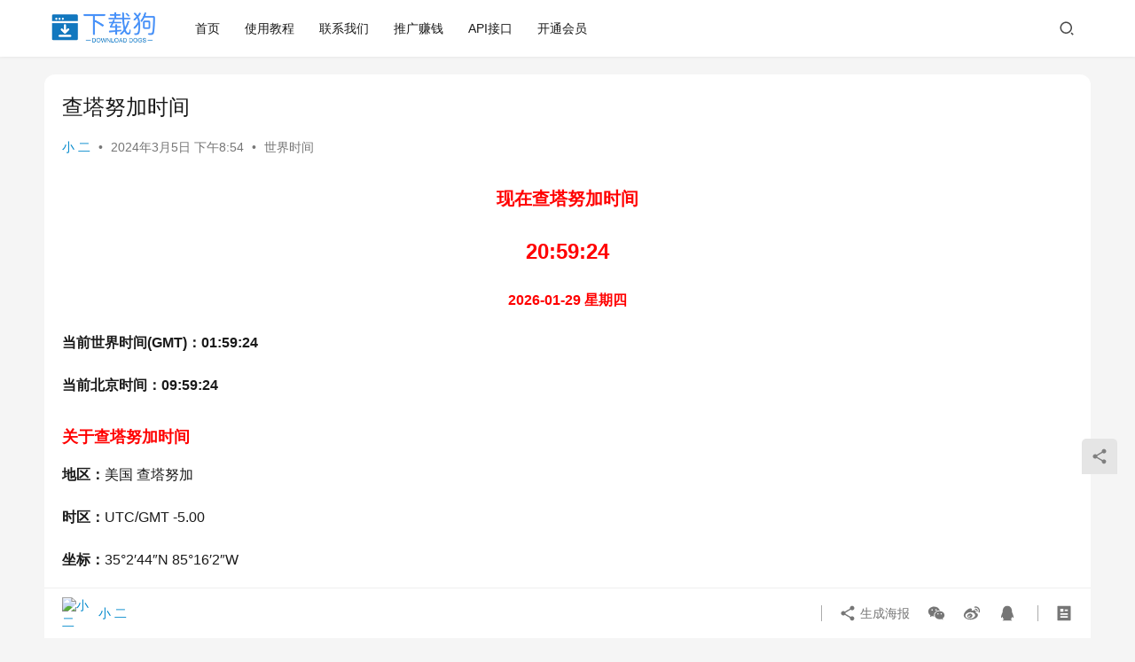

--- FILE ---
content_type: text/html; charset=UTF-8
request_url: https://www.xiazaitool.com/z/662.html
body_size: 9824
content:
<!DOCTYPE html>
<html lang="zh-Hans">
<head>
    <meta charset="UTF-8">
    <meta http-equiv="X-UA-Compatible" content="IE=edge,chrome=1">
    <meta name="renderer" content="webkit">
    <meta name="viewport" content="width=device-width,initial-scale=1,maximum-scale=5">
    <title>美国查塔努加时间_查塔努加标准时间校对 - 下载狗工具</title>
    <meta name="keywords" content="美国时间">
<meta name="description" content="现在查塔努加时间 查塔努加时间校对中… 查塔努加日期校对中… 当前世界时间(GMT)：世界时间校对中… 当前北京时间：北京时间校对中… 关于查塔努加时间 地区：美国 查塔努加 时区：UTC/GMT -5.00 坐标：35°2′44″N 85°16′2″W 时差：查塔努加时间比中国北京时间慢13个小时 查塔努加（Chat…">
<link rel="canonical" href="https://www.xiazaitool.com/z/662.html">
<meta name="applicable-device" content="pc,mobile">
<meta http-equiv="Cache-Control" content="no-transform">
<link rel="shortcut icon" href="https://www.xiazaitool.com/wp-content/uploads/2024/01/2024012405575119.png">
<link rel='dns-prefetch' href='//www.xiazaitool.com' />
<style id='wp-img-auto-sizes-contain-inline-css' type='text/css'>
img:is([sizes=auto i],[sizes^="auto," i]){contain-intrinsic-size:3000px 1500px}
/*# sourceURL=wp-img-auto-sizes-contain-inline-css */
</style>
<link rel='stylesheet' id='stylesheet-css' href='//www.xiazaitool.com/wp-content/uploads/wpcom/style.6.18.1.1745947453.css?ver=6.18.1' type='text/css' media='all' />
<link rel='stylesheet' id='font-awesome-css' href='https://www.xiazaitool.com/wp-content/themes/justnews/themer/assets/css/font-awesome.css?ver=6.18.1' type='text/css' media='all' />
<style id='wp-block-library-inline-css' type='text/css'>
:root{--wp-block-synced-color:#7a00df;--wp-block-synced-color--rgb:122,0,223;--wp-bound-block-color:var(--wp-block-synced-color);--wp-editor-canvas-background:#ddd;--wp-admin-theme-color:#007cba;--wp-admin-theme-color--rgb:0,124,186;--wp-admin-theme-color-darker-10:#006ba1;--wp-admin-theme-color-darker-10--rgb:0,107,160.5;--wp-admin-theme-color-darker-20:#005a87;--wp-admin-theme-color-darker-20--rgb:0,90,135;--wp-admin-border-width-focus:2px}@media (min-resolution:192dpi){:root{--wp-admin-border-width-focus:1.5px}}.wp-element-button{cursor:pointer}:root .has-very-light-gray-background-color{background-color:#eee}:root .has-very-dark-gray-background-color{background-color:#313131}:root .has-very-light-gray-color{color:#eee}:root .has-very-dark-gray-color{color:#313131}:root .has-vivid-green-cyan-to-vivid-cyan-blue-gradient-background{background:linear-gradient(135deg,#00d084,#0693e3)}:root .has-purple-crush-gradient-background{background:linear-gradient(135deg,#34e2e4,#4721fb 50%,#ab1dfe)}:root .has-hazy-dawn-gradient-background{background:linear-gradient(135deg,#faaca8,#dad0ec)}:root .has-subdued-olive-gradient-background{background:linear-gradient(135deg,#fafae1,#67a671)}:root .has-atomic-cream-gradient-background{background:linear-gradient(135deg,#fdd79a,#004a59)}:root .has-nightshade-gradient-background{background:linear-gradient(135deg,#330968,#31cdcf)}:root .has-midnight-gradient-background{background:linear-gradient(135deg,#020381,#2874fc)}:root{--wp--preset--font-size--normal:16px;--wp--preset--font-size--huge:42px}.has-regular-font-size{font-size:1em}.has-larger-font-size{font-size:2.625em}.has-normal-font-size{font-size:var(--wp--preset--font-size--normal)}.has-huge-font-size{font-size:var(--wp--preset--font-size--huge)}.has-text-align-center{text-align:center}.has-text-align-left{text-align:left}.has-text-align-right{text-align:right}.has-fit-text{white-space:nowrap!important}#end-resizable-editor-section{display:none}.aligncenter{clear:both}.items-justified-left{justify-content:flex-start}.items-justified-center{justify-content:center}.items-justified-right{justify-content:flex-end}.items-justified-space-between{justify-content:space-between}.screen-reader-text{border:0;clip-path:inset(50%);height:1px;margin:-1px;overflow:hidden;padding:0;position:absolute;width:1px;word-wrap:normal!important}.screen-reader-text:focus{background-color:#ddd;clip-path:none;color:#444;display:block;font-size:1em;height:auto;left:5px;line-height:normal;padding:15px 23px 14px;text-decoration:none;top:5px;width:auto;z-index:100000}html :where(.has-border-color){border-style:solid}html :where([style*=border-top-color]){border-top-style:solid}html :where([style*=border-right-color]){border-right-style:solid}html :where([style*=border-bottom-color]){border-bottom-style:solid}html :where([style*=border-left-color]){border-left-style:solid}html :where([style*=border-width]){border-style:solid}html :where([style*=border-top-width]){border-top-style:solid}html :where([style*=border-right-width]){border-right-style:solid}html :where([style*=border-bottom-width]){border-bottom-style:solid}html :where([style*=border-left-width]){border-left-style:solid}html :where(img[class*=wp-image-]){height:auto;max-width:100%}:where(figure){margin:0 0 1em}html :where(.is-position-sticky){--wp-admin--admin-bar--position-offset:var(--wp-admin--admin-bar--height,0px)}@media screen and (max-width:600px){html :where(.is-position-sticky){--wp-admin--admin-bar--position-offset:0px}}

/*# sourceURL=wp-block-library-inline-css */
</style><style id='global-styles-inline-css' type='text/css'>
:root{--wp--preset--aspect-ratio--square: 1;--wp--preset--aspect-ratio--4-3: 4/3;--wp--preset--aspect-ratio--3-4: 3/4;--wp--preset--aspect-ratio--3-2: 3/2;--wp--preset--aspect-ratio--2-3: 2/3;--wp--preset--aspect-ratio--16-9: 16/9;--wp--preset--aspect-ratio--9-16: 9/16;--wp--preset--color--black: #000000;--wp--preset--color--cyan-bluish-gray: #abb8c3;--wp--preset--color--white: #ffffff;--wp--preset--color--pale-pink: #f78da7;--wp--preset--color--vivid-red: #cf2e2e;--wp--preset--color--luminous-vivid-orange: #ff6900;--wp--preset--color--luminous-vivid-amber: #fcb900;--wp--preset--color--light-green-cyan: #7bdcb5;--wp--preset--color--vivid-green-cyan: #00d084;--wp--preset--color--pale-cyan-blue: #8ed1fc;--wp--preset--color--vivid-cyan-blue: #0693e3;--wp--preset--color--vivid-purple: #9b51e0;--wp--preset--gradient--vivid-cyan-blue-to-vivid-purple: linear-gradient(135deg,rgb(6,147,227) 0%,rgb(155,81,224) 100%);--wp--preset--gradient--light-green-cyan-to-vivid-green-cyan: linear-gradient(135deg,rgb(122,220,180) 0%,rgb(0,208,130) 100%);--wp--preset--gradient--luminous-vivid-amber-to-luminous-vivid-orange: linear-gradient(135deg,rgb(252,185,0) 0%,rgb(255,105,0) 100%);--wp--preset--gradient--luminous-vivid-orange-to-vivid-red: linear-gradient(135deg,rgb(255,105,0) 0%,rgb(207,46,46) 100%);--wp--preset--gradient--very-light-gray-to-cyan-bluish-gray: linear-gradient(135deg,rgb(238,238,238) 0%,rgb(169,184,195) 100%);--wp--preset--gradient--cool-to-warm-spectrum: linear-gradient(135deg,rgb(74,234,220) 0%,rgb(151,120,209) 20%,rgb(207,42,186) 40%,rgb(238,44,130) 60%,rgb(251,105,98) 80%,rgb(254,248,76) 100%);--wp--preset--gradient--blush-light-purple: linear-gradient(135deg,rgb(255,206,236) 0%,rgb(152,150,240) 100%);--wp--preset--gradient--blush-bordeaux: linear-gradient(135deg,rgb(254,205,165) 0%,rgb(254,45,45) 50%,rgb(107,0,62) 100%);--wp--preset--gradient--luminous-dusk: linear-gradient(135deg,rgb(255,203,112) 0%,rgb(199,81,192) 50%,rgb(65,88,208) 100%);--wp--preset--gradient--pale-ocean: linear-gradient(135deg,rgb(255,245,203) 0%,rgb(182,227,212) 50%,rgb(51,167,181) 100%);--wp--preset--gradient--electric-grass: linear-gradient(135deg,rgb(202,248,128) 0%,rgb(113,206,126) 100%);--wp--preset--gradient--midnight: linear-gradient(135deg,rgb(2,3,129) 0%,rgb(40,116,252) 100%);--wp--preset--font-size--small: 13px;--wp--preset--font-size--medium: 20px;--wp--preset--font-size--large: 36px;--wp--preset--font-size--x-large: 42px;--wp--preset--spacing--20: 0.44rem;--wp--preset--spacing--30: 0.67rem;--wp--preset--spacing--40: 1rem;--wp--preset--spacing--50: 1.5rem;--wp--preset--spacing--60: 2.25rem;--wp--preset--spacing--70: 3.38rem;--wp--preset--spacing--80: 5.06rem;--wp--preset--shadow--natural: 6px 6px 9px rgba(0, 0, 0, 0.2);--wp--preset--shadow--deep: 12px 12px 50px rgba(0, 0, 0, 0.4);--wp--preset--shadow--sharp: 6px 6px 0px rgba(0, 0, 0, 0.2);--wp--preset--shadow--outlined: 6px 6px 0px -3px rgb(255, 255, 255), 6px 6px rgb(0, 0, 0);--wp--preset--shadow--crisp: 6px 6px 0px rgb(0, 0, 0);}:where(.is-layout-flex){gap: 0.5em;}:where(.is-layout-grid){gap: 0.5em;}body .is-layout-flex{display: flex;}.is-layout-flex{flex-wrap: wrap;align-items: center;}.is-layout-flex > :is(*, div){margin: 0;}body .is-layout-grid{display: grid;}.is-layout-grid > :is(*, div){margin: 0;}:where(.wp-block-columns.is-layout-flex){gap: 2em;}:where(.wp-block-columns.is-layout-grid){gap: 2em;}:where(.wp-block-post-template.is-layout-flex){gap: 1.25em;}:where(.wp-block-post-template.is-layout-grid){gap: 1.25em;}.has-black-color{color: var(--wp--preset--color--black) !important;}.has-cyan-bluish-gray-color{color: var(--wp--preset--color--cyan-bluish-gray) !important;}.has-white-color{color: var(--wp--preset--color--white) !important;}.has-pale-pink-color{color: var(--wp--preset--color--pale-pink) !important;}.has-vivid-red-color{color: var(--wp--preset--color--vivid-red) !important;}.has-luminous-vivid-orange-color{color: var(--wp--preset--color--luminous-vivid-orange) !important;}.has-luminous-vivid-amber-color{color: var(--wp--preset--color--luminous-vivid-amber) !important;}.has-light-green-cyan-color{color: var(--wp--preset--color--light-green-cyan) !important;}.has-vivid-green-cyan-color{color: var(--wp--preset--color--vivid-green-cyan) !important;}.has-pale-cyan-blue-color{color: var(--wp--preset--color--pale-cyan-blue) !important;}.has-vivid-cyan-blue-color{color: var(--wp--preset--color--vivid-cyan-blue) !important;}.has-vivid-purple-color{color: var(--wp--preset--color--vivid-purple) !important;}.has-black-background-color{background-color: var(--wp--preset--color--black) !important;}.has-cyan-bluish-gray-background-color{background-color: var(--wp--preset--color--cyan-bluish-gray) !important;}.has-white-background-color{background-color: var(--wp--preset--color--white) !important;}.has-pale-pink-background-color{background-color: var(--wp--preset--color--pale-pink) !important;}.has-vivid-red-background-color{background-color: var(--wp--preset--color--vivid-red) !important;}.has-luminous-vivid-orange-background-color{background-color: var(--wp--preset--color--luminous-vivid-orange) !important;}.has-luminous-vivid-amber-background-color{background-color: var(--wp--preset--color--luminous-vivid-amber) !important;}.has-light-green-cyan-background-color{background-color: var(--wp--preset--color--light-green-cyan) !important;}.has-vivid-green-cyan-background-color{background-color: var(--wp--preset--color--vivid-green-cyan) !important;}.has-pale-cyan-blue-background-color{background-color: var(--wp--preset--color--pale-cyan-blue) !important;}.has-vivid-cyan-blue-background-color{background-color: var(--wp--preset--color--vivid-cyan-blue) !important;}.has-vivid-purple-background-color{background-color: var(--wp--preset--color--vivid-purple) !important;}.has-black-border-color{border-color: var(--wp--preset--color--black) !important;}.has-cyan-bluish-gray-border-color{border-color: var(--wp--preset--color--cyan-bluish-gray) !important;}.has-white-border-color{border-color: var(--wp--preset--color--white) !important;}.has-pale-pink-border-color{border-color: var(--wp--preset--color--pale-pink) !important;}.has-vivid-red-border-color{border-color: var(--wp--preset--color--vivid-red) !important;}.has-luminous-vivid-orange-border-color{border-color: var(--wp--preset--color--luminous-vivid-orange) !important;}.has-luminous-vivid-amber-border-color{border-color: var(--wp--preset--color--luminous-vivid-amber) !important;}.has-light-green-cyan-border-color{border-color: var(--wp--preset--color--light-green-cyan) !important;}.has-vivid-green-cyan-border-color{border-color: var(--wp--preset--color--vivid-green-cyan) !important;}.has-pale-cyan-blue-border-color{border-color: var(--wp--preset--color--pale-cyan-blue) !important;}.has-vivid-cyan-blue-border-color{border-color: var(--wp--preset--color--vivid-cyan-blue) !important;}.has-vivid-purple-border-color{border-color: var(--wp--preset--color--vivid-purple) !important;}.has-vivid-cyan-blue-to-vivid-purple-gradient-background{background: var(--wp--preset--gradient--vivid-cyan-blue-to-vivid-purple) !important;}.has-light-green-cyan-to-vivid-green-cyan-gradient-background{background: var(--wp--preset--gradient--light-green-cyan-to-vivid-green-cyan) !important;}.has-luminous-vivid-amber-to-luminous-vivid-orange-gradient-background{background: var(--wp--preset--gradient--luminous-vivid-amber-to-luminous-vivid-orange) !important;}.has-luminous-vivid-orange-to-vivid-red-gradient-background{background: var(--wp--preset--gradient--luminous-vivid-orange-to-vivid-red) !important;}.has-very-light-gray-to-cyan-bluish-gray-gradient-background{background: var(--wp--preset--gradient--very-light-gray-to-cyan-bluish-gray) !important;}.has-cool-to-warm-spectrum-gradient-background{background: var(--wp--preset--gradient--cool-to-warm-spectrum) !important;}.has-blush-light-purple-gradient-background{background: var(--wp--preset--gradient--blush-light-purple) !important;}.has-blush-bordeaux-gradient-background{background: var(--wp--preset--gradient--blush-bordeaux) !important;}.has-luminous-dusk-gradient-background{background: var(--wp--preset--gradient--luminous-dusk) !important;}.has-pale-ocean-gradient-background{background: var(--wp--preset--gradient--pale-ocean) !important;}.has-electric-grass-gradient-background{background: var(--wp--preset--gradient--electric-grass) !important;}.has-midnight-gradient-background{background: var(--wp--preset--gradient--midnight) !important;}.has-small-font-size{font-size: var(--wp--preset--font-size--small) !important;}.has-medium-font-size{font-size: var(--wp--preset--font-size--medium) !important;}.has-large-font-size{font-size: var(--wp--preset--font-size--large) !important;}.has-x-large-font-size{font-size: var(--wp--preset--font-size--x-large) !important;}
/*# sourceURL=global-styles-inline-css */
</style>

<style id='classic-theme-styles-inline-css' type='text/css'>
/*! This file is auto-generated */
.wp-block-button__link{color:#fff;background-color:#32373c;border-radius:9999px;box-shadow:none;text-decoration:none;padding:calc(.667em + 2px) calc(1.333em + 2px);font-size:1.125em}.wp-block-file__button{background:#32373c;color:#fff;text-decoration:none}
/*# sourceURL=/wp-includes/css/classic-themes.min.css */
</style>
<script type="text/javascript" src="https://www.xiazaitool.com/wp-includes/js/jquery/jquery.min.js?ver=3.7.1" id="jquery-core-js"></script>
<script type="text/javascript" src="https://www.xiazaitool.com/wp-includes/js/jquery/jquery-migrate.min.js?ver=3.4.1" id="jquery-migrate-js"></script>
<link rel="EditURI" type="application/rsd+xml" title="RSD" href="https://www.xiazaitool.com/xmlrpc.php?rsd" />
<link rel="icon" href="https://www.xiazaitool.com/wp-content/uploads/2024/01/2024012405575119.png" sizes="32x32" />
<link rel="icon" href="https://www.xiazaitool.com/wp-content/uploads/2024/01/2024012405575119.png" sizes="192x192" />
<link rel="apple-touch-icon" href="https://www.xiazaitool.com/wp-content/uploads/2024/01/2024012405575119.png" />
<meta name="msapplication-TileImage" content="https://www.xiazaitool.com/wp-content/uploads/2024/01/2024012405575119.png" />
    <!--[if lte IE 11]><script src="https://www.xiazaitool.com/wp-content/themes/justnews/js/update.js"></script><![endif]-->
</head>
<body class="wp-singular post-template-default single single-post postid-662 single-format-standard wp-theme-justnews lang-cn el-boxed header-fixed">
<header class="header">
    <div class="container">
        <div class="navbar-header">
            <button type="button" class="navbar-toggle collapsed" data-toggle="collapse" data-target=".navbar-collapse" aria-label="menu">
                <span class="icon-bar icon-bar-1"></span>
                <span class="icon-bar icon-bar-2"></span>
                <span class="icon-bar icon-bar-3"></span>
            </button>
                        <div class="logo">
                <a href="https://www.xiazaitool.com/" rel="home">
                    <img src="https://www.xiazaitool.com/wp-content/uploads/2024/01/微信图片_20240123211631.png" alt="下载狗工具">
                </a>
            </div>
        </div>
        <div class="collapse navbar-collapse">
            <nav class="primary-menu"><ul id="menu-%e5%af%bc%e8%88%aa%e8%8f%9c%e5%8d%95" class="nav navbar-nav wpcom-adv-menu"><li class="menu-item"><a href="https://www.xiazaitool.com/">首页</a></li>
<li class="menu-item"><a href="https://www.xiazaitool.com/xzg/jiaocheng">使用教程</a></li>
<li class="menu-item"><a href="https://www.xiazaitool.com/fankui">联系我们</a></li>
<li class="menu-item"><a href="https://www.xiazaitool.com/parseVideo/main/spread.html">推广赚钱</a></li>
<li class="menu-item"><a href="https://www.xiazaitool.com/jiekou">API接口</a></li>
<li class="menu-item"><a href="https://www.xiazaitool.com/openmember">开通会员</a></li>
</ul></nav>            <div class="navbar-action">
                                <div class="navbar-search-icon j-navbar-search"><i class="wpcom-icon wi"><svg aria-hidden="true"><use xlink:href="#wi-search"></use></svg></i></div>
                                            </div>
            <form class="navbar-search" action="https://www.xiazaitool.com" method="get" role="search">
                <div class="navbar-search-inner">
                    <i class="wpcom-icon wi navbar-search-close"><svg aria-hidden="true"><use xlink:href="#wi-close"></use></svg></i>                    <input type="text" name="s" class="navbar-search-input" autocomplete="off" placeholder="输入关键词搜索..." value="">
                    <button class="navbar-search-btn" type="submit" aria-label="搜索"><i class="wpcom-icon wi"><svg aria-hidden="true"><use xlink:href="#wi-search"></use></svg></i></button>
                </div>
            </form>
        </div><!-- /.navbar-collapse -->
    </div><!-- /.container -->
</header>
<div id="wrap">    <div class="wrap container">
                <main class="main main-wide">
                            <article id="post-662" class="post-662 post type-post status-publish format-standard hentry category-shijian tag-meiguo entry">
                    <div class="entry-main">
                                                                        <div class="entry-head">
                            <h1 class="entry-title">查塔努加时间</h1>
                            <div class="entry-info">
                                                                    <span class="vcard">
                                        <a class="nickname url fn j-user-card" data-user="1" href="https://www.xiazaitool.com/z/author/ptswitchtangqq-com">小 二</a>
                                    </span>
                                    <span class="dot">•</span>
                                                                <time class="entry-date published" datetime="2024-03-05T20:54:06+08:00" pubdate>
                                    2024年3月5日 下午8:54                                </time>
                                <span class="dot">•</span>
                                <a href="https://www.xiazaitool.com/xzg/shijian" rel="category tag">世界时间</a>                                                            </div>
                        </div>
                        
                                                <div class="entry-content">
                            <p style="text-align: center;"><span style="color: #ff0000; font-size: 20px;"><strong>现在查塔努加时间</strong></span></p>
<p style="text-align: center;"><span style="color: #ff0000; font-size: 24px;"><strong><span class="timezone" data-offset="-5" data-type="2">查塔努加时间校对中…</span></strong></span></p>
<p style="text-align: center;"><span style="color: #ff0000;"><strong><span class="timezone" data-offset="-5" data-type="4">查塔努加日期校对中…</span></strong></span></p>
<p><strong>当前世界时间(GMT)：<span class="timezone" data-offset="+0" data-type="2">世界时间校对中…</span></strong></p>
<div>
<p><strong>当前北京时间：<span class="timezone" data-offset="+8" data-type="2">北京时间校对中…</span></strong></p>
<h3><span style="color: #ff0000;"><strong>关于查塔努加时间</strong></span></h3>
<p><strong>地区：</strong>美国 查塔努加</p>
<p><strong>时区：</strong>UTC/GMT -5.00</p>
<p><strong>坐标：</strong><span class="geo-default"><span class="geo-dms" title="此地的地图、航拍照片和其他数据"><span class="latitude">35°2′44″N</span> <span class="longitude">85°16′2″W</span></span></span></p>
<p><strong>时差：</strong>查塔努加时间比中国北京时间慢13个小时</p>
<div class="flex-1 overflow-hidden">
<div class="react-scroll-to-bottom--css-vbfen-79elbk h-full">
<div class="react-scroll-to-bottom--css-vbfen-1n7m0yu">
<div class="flex flex-col pb-9 text-sm">
<div class="w-full text-token-text-primary" data-testid="conversation-turn-11">
<div class="px-4 py-2 justify-center text-base md:gap-6 m-auto">
<div class="flex flex-1 text-base mx-auto gap-3 md:px-5 lg:px-1 xl:px-5 md:max-w-3xl lg:max-w-[40rem] xl:max-w-[48rem] group final-completion">
<div class="relative flex w-full flex-col lg:w-[calc(100%-115px)] agent-turn">
<div class="flex-col gap-1 md:gap-3">
<div class="flex flex-grow flex-col max-w-full">
<div class="min-h-[20px] text-message flex flex-col items-start gap-3 whitespace-pre-wrap break-words [.text-message+&amp;]:mt-5 overflow-x-auto" data-message-author-role="assistant" data-message-id="bde54bd9-0f1c-41d6-ac0f-aad56d8d0a24">
<div class="markdown prose w-full break-words dark:prose-invert light">
<div class="w-full pt-2 md:pt-0 dark:border-white/20 md:border-transparent md:dark:border-transparent md:w-[calc(100%-.5rem)]">
<form class="stretch mx-2 flex flex-row gap-3 last:mb-2 md:mx-4 md:last:mb-6 lg:mx-auto lg:max-w-2xl xl:max-w-3xl">
<div class="relative flex h-full flex-1 items-stretch md:flex-col">
<div class="flex w-full items-center">
<p>查塔努加（Chattanooga）是美国田纳西州汉密尔顿县和马里昂县境内的一座城市，也是汉密尔顿县的县治所在地。它位于田纳西河畔，靠近田纳西州与佐治亚州的边界。查塔努加是一个历史悠久的城市，也是田纳西州东部的主要城市之一。这座城市以其优美的自然风光、丰富的历史遗产和文化景点而闻名，是游客和居民喜爱的目的地之一。此外，查塔努加也是一个重要的工业和商业中心，拥有多样化的产业，如制造业、物流和旅游业。</p>
</div>
</div>
</form>
</div>
</div>
</div>
</div>
</div>
</div>
</div>
</div>
</div>
</div>
</div>
</div>
</div>
</div>
                                                                                </div>

                        <div class="entry-tag"><a href="https://www.xiazaitool.com/z/tag/meiguo" rel="tag">美国时间</a></div>
                        <div class="entry-action">
                            <div class="btn-zan" data-id="662"><i class="wpcom-icon wi"><svg aria-hidden="true"><use xlink:href="#wi-thumb-up-fill"></use></svg></i> 赞 <span class="entry-action-num">(0)</span></div>
                                                    </div>

                        <div class="entry-bar">
                            <div class="entry-bar-inner">
                                                                    <div class="entry-bar-author">
                                                                                <a data-user="1" target="_blank" href="https://www.xiazaitool.com/z/author/ptswitchtangqq-com" class="avatar j-user-card">
                                            <img alt='小 二' src='https://g.izt6.com/avatar/ff2558b26e76c7125da4592408e9169572b27683af427a8e47f31fa4dcaf81d3?s=60&#038;d=mm&#038;r=g' srcset='https://g.izt6.com/avatar/ff2558b26e76c7125da4592408e9169572b27683af427a8e47f31fa4dcaf81d3?s=120&#038;d=mm&#038;r=g 2x' class='avatar avatar-60 photo' height='60' width='60' decoding='async'/><span class="author-name">小 二</span>                                        </a>
                                    </div>
                                                                <div class="entry-bar-info">
                                    <div class="info-item meta">
                                                                                                                                                            </div>
                                    <div class="info-item share">
                                        <a class="meta-item mobile j-mobile-share" href="javascript:;" data-id="662" data-qrcode="https://www.xiazaitool.com/z/662.html"><i class="wpcom-icon wi"><svg aria-hidden="true"><use xlink:href="#wi-share"></use></svg></i> 生成海报</a>
                                                                                    <a class="meta-item wechat" data-share="wechat" target="_blank" rel="nofollow" href="#">
                                                <i class="wpcom-icon wi"><svg aria-hidden="true"><use xlink:href="#wi-wechat"></use></svg></i>                                            </a>
                                                                                    <a class="meta-item weibo" data-share="weibo" target="_blank" rel="nofollow" href="#">
                                                <i class="wpcom-icon wi"><svg aria-hidden="true"><use xlink:href="#wi-weibo"></use></svg></i>                                            </a>
                                                                                    <a class="meta-item qq" data-share="qq" target="_blank" rel="nofollow" href="#">
                                                <i class="wpcom-icon wi"><svg aria-hidden="true"><use xlink:href="#wi-qq"></use></svg></i>                                            </a>
                                                                            </div>
                                    <div class="info-item act">
                                        <a href="javascript:;" id="j-reading"><i class="wpcom-icon wi"><svg aria-hidden="true"><use xlink:href="#wi-article"></use></svg></i></a>
                                    </div>
                                </div>
                            </div>
                        </div>
                    </div>
                                                                                                        <div class="entry-related-posts">
                            <h3 class="entry-related-title">相关推荐</h3><ul class="entry-related cols-3 post-loop post-loop-default"><li class="item item-no-thumb">
        <div class="item-content">
                <h3 class="item-title">
            <a href="https://www.xiazaitool.com/z/4092.html" target="_blank" rel="bookmark">
                                 洛赫亚时间            </a>
        </h3>
        <div class="item-excerpt">
            <p>现在洛赫亚时间 洛赫亚时间校对中… 洛赫亚日期校对中… 当前世界时间(GMT)：世界时间校对中… 当前北京时间：北京时间校对中… 关于洛赫亚时间 地区：芬兰 洛赫亚 时区：UTC/…</p>
        </div>
        <div class="item-meta">
                                            <a class="item-meta-li" href="https://www.xiazaitool.com/xzg/shijian" target="_blank">世界时间</a>
                            <span class="item-meta-li date">2024年5月28日</span>
            <div class="item-meta-right">
                            </div>
        </div>
    </div>
</li>
<li class="item item-no-thumb">
        <div class="item-content">
                <h3 class="item-title">
            <a href="https://www.xiazaitool.com/z/6325.html" target="_blank" rel="bookmark">
                                 内卡河畔雷姆塞克时间            </a>
        </h3>
        <div class="item-excerpt">
            <p>现在内卡河畔雷姆塞克时间 内卡河畔雷姆塞克时间校对中… 内卡河畔雷姆塞克日期校对中… 当前世界时间(GMT)：世界时间校对中… 当前北京时间：北京时间校对中… 关于内卡河畔雷姆塞克…</p>
        </div>
        <div class="item-meta">
                                            <a class="item-meta-li" href="https://www.xiazaitool.com/xzg/shijian" target="_blank">世界时间</a>
                            <span class="item-meta-li date">2024年7月15日</span>
            <div class="item-meta-right">
                            </div>
        </div>
    </div>
</li>
<li class="item item-no-thumb">
        <div class="item-content">
                <h3 class="item-title">
            <a href="https://www.xiazaitool.com/z/2205.html" target="_blank" rel="bookmark">
                                 波托维耶霍时间            </a>
        </h3>
        <div class="item-excerpt">
            <p>现在波托维耶霍时间 波托维耶霍时间校对中… 波托维耶霍日期校对中… 当前世界时间(GMT)：世界时间校对中… 当前北京时间：北京时间校对中… 关于波托维耶霍时间 地区：厄瓜多尔 波…</p>
        </div>
        <div class="item-meta">
                                            <a class="item-meta-li" href="https://www.xiazaitool.com/xzg/shijian" target="_blank">世界时间</a>
                            <span class="item-meta-li date">2024年4月14日</span>
            <div class="item-meta-right">
                            </div>
        </div>
    </div>
</li>
<li class="item item-no-thumb">
        <div class="item-content">
                <h3 class="item-title">
            <a href="https://www.xiazaitool.com/z/3916.html" target="_blank" rel="bookmark">
                                 雷克雅未克时间            </a>
        </h3>
        <div class="item-excerpt">
            <p>现在雷克雅未克时间 雷克雅未克时间校对中… 雷克雅未克日期校对中… 当前世界时间(GMT)：世界时间校对中… 当前北京时间：北京时间校对中… 关于雷克雅未克时间 地区：冰岛 雷克雅…</p>
        </div>
        <div class="item-meta">
                                            <a class="item-meta-li" href="https://www.xiazaitool.com/xzg/shijian" target="_blank">世界时间</a>
                            <span class="item-meta-li date">2024年5月25日</span>
            <div class="item-meta-right">
                            </div>
        </div>
    </div>
</li>
<li class="item item-no-thumb">
        <div class="item-content">
                <h3 class="item-title">
            <a href="https://www.xiazaitool.com/z/772.html" target="_blank" rel="bookmark">
                                 盖恩斯维尔时间            </a>
        </h3>
        <div class="item-excerpt">
            <p>现在盖恩斯维尔时间 盖恩斯维尔时间校对中… 盖恩斯维尔日期校对中… 当前世界时间(GMT)：世界时间校对中… 当前北京时间：北京时间校对中… 关于盖恩斯维尔时间 地区：美国 盖恩斯…</p>
        </div>
        <div class="item-meta">
                                            <a class="item-meta-li" href="https://www.xiazaitool.com/xzg/shijian" target="_blank">世界时间</a>
                            <span class="item-meta-li date">2024年3月7日</span>
            <div class="item-meta-right">
                            </div>
        </div>
    </div>
</li>
<li class="item item-no-thumb">
        <div class="item-content">
                <h3 class="item-title">
            <a href="https://www.xiazaitool.com/z/7046.html" target="_blank" rel="bookmark">
                                 维特蒙德时间            </a>
        </h3>
        <div class="item-excerpt">
            <p>现在维特蒙德时间 维特蒙德时间校对中… 维特蒙德日期校对中… 当前世界时间(GMT)：世界时间校对中… 当前北京时间：北京时间校对中… 关于维特蒙德时间 地区：德国 维特蒙德 Wi…</p>
        </div>
        <div class="item-meta">
                                            <a class="item-meta-li" href="https://www.xiazaitool.com/xzg/shijian" target="_blank">世界时间</a>
                            <span class="item-meta-li date">2024年8月20日</span>
            <div class="item-meta-right">
                            </div>
        </div>
    </div>
</li>
<li class="item item-no-thumb">
        <div class="item-content">
                <h3 class="item-title">
            <a href="https://www.xiazaitool.com/z/6369.html" target="_blank" rel="bookmark">
                                 拉施塔特时间            </a>
        </h3>
        <div class="item-excerpt">
            <p>现在拉施塔特时间 拉施塔特时间校对中… 拉施塔特日期校对中… 当前世界时间(GMT)：世界时间校对中… 当前北京时间：北京时间校对中… 关于拉施塔特时间 地区：德国 拉施塔特 Ra…</p>
        </div>
        <div class="item-meta">
                                            <a class="item-meta-li" href="https://www.xiazaitool.com/xzg/shijian" target="_blank">世界时间</a>
                            <span class="item-meta-li date">2024年7月16日</span>
            <div class="item-meta-right">
                            </div>
        </div>
    </div>
</li>
<li class="item item-no-thumb">
        <div class="item-content">
                <h3 class="item-title">
            <a href="https://www.xiazaitool.com/z/3060.html" target="_blank" rel="bookmark">
                                 埃斯特利时间            </a>
        </h3>
        <div class="item-excerpt">
            <p>现在埃斯特利时间 埃斯特利时间校对中… 埃斯特利日期校对中… 当前世界时间(GMT)：世界时间校对中… 当前北京时间：北京时间校对中… 关于埃斯特利时间 地区：尼加拉瓜 埃斯特利 …</p>
        </div>
        <div class="item-meta">
                                            <a class="item-meta-li" href="https://www.xiazaitool.com/xzg/shijian" target="_blank">世界时间</a>
                            <span class="item-meta-li date">2024年5月12日</span>
            <div class="item-meta-right">
                            </div>
        </div>
    </div>
</li>
<li class="item item-no-thumb">
        <div class="item-content">
                <h3 class="item-title">
            <a href="https://www.xiazaitool.com/z/1398.html" target="_blank" rel="bookmark">
                                 托纳拉时间            </a>
        </h3>
        <div class="item-excerpt">
            <p>现在托纳拉时间 托纳拉时间校对中… 托纳拉日期校对中… 当前世界时间(GMT)：世界时间校对中… 当前北京时间：北京时间校对中… 关于托纳拉时间 地区：墨西哥 托纳拉 时区：UTC…</p>
        </div>
        <div class="item-meta">
                                            <a class="item-meta-li" href="https://www.xiazaitool.com/xzg/shijian" target="_blank">世界时间</a>
                            <span class="item-meta-li date">2024年3月21日</span>
            <div class="item-meta-right">
                            </div>
        </div>
    </div>
</li>
<li class="item item-no-thumb">
        <div class="item-content">
                <h3 class="item-title">
            <a href="https://www.xiazaitool.com/z/7526.html" target="_blank" rel="bookmark">
                                 特劳恩时间            </a>
        </h3>
        <div class="item-excerpt">
            <p>现在特劳恩时间 特劳恩时间校对中… 特劳恩日期校对中… 当前世界时间(GMT)：世界时间校对中… 当前北京时间：北京时间校对中… 关于特劳恩时间 地区：奥地利 特劳恩 Traun …</p>
        </div>
        <div class="item-meta">
                                            <a class="item-meta-li" href="https://www.xiazaitool.com/xzg/shijian" target="_blank">世界时间</a>
                            <span class="item-meta-li date">2024年9月13日</span>
            <div class="item-meta-right">
                            </div>
        </div>
    </div>
</li>
</ul>                        </div>
                                    </article>
                    </main>
            </div>
</div>
<footer class="footer">
    <div class="container">
        <div class="footer-col-wrap footer-with-none">
                        <div class="footer-col footer-col-copy">
                <ul class="footer-nav hidden-xs"><li id="menu-item-20" class="menu-item menu-item-20"><a href="https://www.xiazaitool.com/jiaocheng">使用教程</a></li>
<li id="menu-item-9250" class="menu-item menu-item-9250"><a href="https://www.xiazaitool.com/parseVideo/main/spread.html">推广赚钱</a></li>
<li id="menu-item-60" class="menu-item menu-item-60"><a href="https://www.xiazaitool.com/fankui">联系我们</a></li>
<li id="menu-item-8503" class="menu-item menu-item-8503"><a href="https://www.xiazaitool.com/guanyu">关于我们</a></li>
</ul>                <div class="copyright">
                    <p style="text-align: center;">版权说明：视频版权归相关网站及作者所有，本站不提供和存储任何视频及图片 Copyright @2024 <a href="https://xiazai.shence123.com/">下载狗工具</a> <a href="https://beian.miit.gov.cn/#/Integrated/index">湘ICP备2024044902号</a></p>
                </div>
            </div>
                    </div>
    </div>
</footer>
            <div class="action action-style-0 action-color-0 action-pos-0" style="bottom:20%;">
                                                    <div class="action-item j-share">
                        <i class="wpcom-icon wi action-item-icon"><svg aria-hidden="true"><use xlink:href="#wi-share"></use></svg></i>                                            </div>
                                    <div class="action-item gotop j-top">
                        <i class="wpcom-icon wi action-item-icon"><svg aria-hidden="true"><use xlink:href="#wi-arrow-up-2"></use></svg></i>                                            </div>
                            </div>
        <script type="speculationrules">
{"prefetch":[{"source":"document","where":{"and":[{"href_matches":"/*"},{"not":{"href_matches":["/wp-*.php","/wp-admin/*","/wp-content/uploads/*","/wp-content/*","/wp-content/plugins/*","/wp-content/themes/justnews/*","/*\\?(.+)"]}},{"not":{"selector_matches":"a[rel~=\"nofollow\"]"}},{"not":{"selector_matches":".no-prefetch, .no-prefetch a"}}]},"eagerness":"conservative"}]}
</script>
<script type="text/javascript" id="main-js-extra">
/* <![CDATA[ */
var _wpcom_js = {"webp":"","ajaxurl":"https://www.xiazaitool.com/wp-admin/admin-ajax.php","theme_url":"https://www.xiazaitool.com/wp-content/themes/justnews","slide_speed":"5000","is_admin":"0","lang":"zh_CN","js_lang":{"share_to":"\u5206\u4eab\u5230:","copy_done":"\u590d\u5236\u6210\u529f\uff01","copy_fail":"\u6d4f\u89c8\u5668\u6682\u4e0d\u652f\u6301\u62f7\u8d1d\u529f\u80fd","confirm":"\u786e\u5b9a","qrcode":"\u4e8c\u7ef4\u7801","page_loaded":"\u5df2\u7ecf\u5230\u5e95\u4e86","no_content":"\u6682\u65e0\u5185\u5bb9","load_failed":"\u52a0\u8f7d\u5931\u8d25\uff0c\u8bf7\u7a0d\u540e\u518d\u8bd5\uff01","expand_more":"\u9605\u8bfb\u5269\u4f59 %s"},"share":"1","lightbox":"1","post_id":"662","poster":{"notice":"\u8bf7\u300c\u70b9\u51fb\u4e0b\u8f7d\u300d\u6216\u300c\u957f\u6309\u4fdd\u5b58\u56fe\u7247\u300d\u540e\u5206\u4eab\u7ed9\u66f4\u591a\u597d\u53cb","generating":"\u6b63\u5728\u751f\u6210\u6d77\u62a5\u56fe\u7247...","failed":"\u6d77\u62a5\u56fe\u7247\u751f\u6210\u5931\u8d25"},"video_height":"482","fixed_sidebar":"1","dark_style":"0","font_url":"//www.xiazaitool.com/wp-content/uploads/wpcom/fonts.f5a8b036905c9579.css"};
//# sourceURL=main-js-extra
/* ]]> */
</script>
<script type="text/javascript" src="https://www.xiazaitool.com/wp-content/themes/justnews/js/main.js?ver=6.18.1" id="main-js"></script>
<script type="text/javascript" src="https://www.xiazaitool.com/wp-content/themes/justnews/themer/assets/js/icons-2.7.19.js?ver=6.18.1" id="wpcom-icons-js"></script>
<script type="text/javascript" src="https://www.xiazaitool.com/wp-content/themes/justnews/js/wp-embed.js?ver=6.18.1" id="wp-embed-js"></script>
<script>
var _hmt = _hmt || [];
(function() {
  var hm = document.createElement("script");
  hm.src = "https://hm.baidu.com/hm.js?057901c4864e18220f403e79d3fc537c";
  var s = document.getElementsByTagName("script")[0]; 
  s.parentNode.insertBefore(hm, s);
})();
</script>
    <script type="application/ld+json">
        {
            "@context": "https://schema.org",
            "@type": "Article",
            "@id": "https://www.xiazaitool.com/z/662.html",
            "url": "https://www.xiazaitool.com/z/662.html",
            "headline": "查塔努加时间",
             "description": "现在查塔努加时间 查塔努加时间校对中… 查塔努加日期校对中… 当前世界时间(GMT)：世界时间校对中… 当前北京时间：北京时间校对中… 关于查塔努加时间 地区：美国 查塔努加 时区…",
            "datePublished": "2024-03-05T20:54:06+08:00",
            "dateModified": "2024-03-05T21:34:56+08:00",
            "author": {"@type":"Person","name":"小 二","url":"https://www.xiazaitool.com/z/author/ptswitchtangqq-com"}        }
    </script>
</body>
</html>

--- FILE ---
content_type: application/javascript
request_url: https://www.xiazaitool.com/wp-content/themes/justnews/js/wp-embed.js?ver=6.18.1
body_size: 1423
content:
!function(e){"function"==typeof define&&define.amd?define(e):e()}((function(){"use strict";!function(e,t){t.querySelector&&e.addEventListener&&"undefined"!=typeof URL&&(e.wp=e.wp||{},e.wp.receiveEmbedMessage||(e.wp.receiveEmbedMessage=function(n){var s=n.data;if((s||s.secret||s.message||s.value)&&!/[^a-zA-Z0-9]/.test(s.secret)){var r,a,o,i,c,d=t.querySelectorAll('iframe[data-secret="'+s.secret+'"]'),l=t.querySelectorAll('blockquote[data-secret="'+s.secret+'"]'),u=new RegExp("^https?:$","i");for(r=0;r<l.length;r++)l[r].style.display="none";for(r=0;r<d.length;r++)a=d[r],n.source===a.contentWindow&&(a.removeAttribute("style"),"height"===s.message?((o=parseInt(s.value,10))>1e3?o=1e3:~~o<80&&(o=80),a.height=o):"link"===s.message&&(i=new URL(a.getAttribute("src")),c=new URL(s.value),u.test(c.protocol)&&c.host===i.host&&t.activeElement===a&&(e.top.location.href=s.value)))}},e.addEventListener("message",e.wp.receiveEmbedMessage,!1),t.addEventListener("DOMContentLoaded",(function(){var e,n,s,r=t.querySelectorAll("iframe.wp-embedded-content");for(e=0;e<r.length;e++)(s=(n=r[e]).getAttribute("data-secret"))||(s=Math.random().toString(36).substring(2,12),n.src+="#?secret="+s,n.setAttribute("data-secret",s)),n.contentWindow.postMessage({message:"ready",secret:s},"*")}),!1)))}(window,document)}));
function updateClocks() {
    // 获取当前时间（以世界协调时间 UTC 为基准）
    var utcNow = new Date();

    // 通过类选择器选择具有 time-zone-* 类的所有元素
    var elementsWithTimeZone = document.querySelectorAll('[class^="timezone"]');

    // 遍历每个选择的元素
    elementsWithTimeZone.forEach(function(element) {
      // 获取时区偏移值
      var offset = parseInt(element.getAttribute("data-offset"));

      // 计算当前时区的时间
      var currentTime = new Date(utcNow.getTime() + offset * 3600 * 1000);

      // 格式化日期
      var year = currentTime.getUTCFullYear();
      var month = currentTime.getUTCMonth() + 1; // 月份从0开始，需要加1
      var day = currentTime.getUTCDate();
      var formattedDate = year + "-" + padZero(month) + "-" + padZero(day);

      // 格式化时间
      var hours = currentTime.getUTCHours();
      var minutes = currentTime.getUTCMinutes();
      var seconds = currentTime.getUTCSeconds();
      var formattedTime = padZero(hours) + ":" + padZero(minutes) + ":" + padZero(seconds);

      // 获取星期几（使用中文）
      var days = ["星期日", "星期一", "星期二", "星期三", "星期四", "星期五", "星期六"];
      var dayOfWeek = days[currentTime.getUTCDay()];

      // 获取显示类型
      var type = parseInt(element.getAttribute("data-type"));
      if (type === 1) {
        // 更新时区容器中的内容
        element.textContent = formattedDate;
      }
      if (type === 2) {
        // 更新时区容器中的内容
        element.textContent = formattedTime;
      }
      if (type === 3) {
        // 更新时区容器中的内容
        element.textContent = dayOfWeek;
      }
      if (type === 4) {
        // 更新时区容器中的内容
        element.textContent = formattedDate + " " + dayOfWeek;
      }
      if (type === 5) {
        // 更新时区容器中的内容
        element.textContent = formattedDate + " " + formattedTime;
      }
    });

  }

  function padZero(num) {
    return (num < 10 ? "0" : "") + num;
  }

  // 初始加载
  updateClocks();

  // 每秒更新一次
  setInterval(updateClocks, 1000);